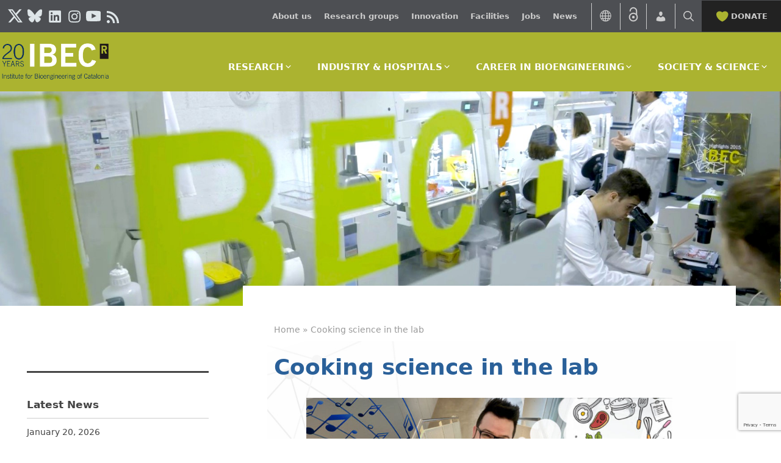

--- FILE ---
content_type: text/html; charset=utf-8
request_url: https://www.google.com/recaptcha/api2/anchor?ar=1&k=6LfCFRErAAAAAILTUUlbtqYGQw5BJVmGbJRG9vBU&co=aHR0cHM6Ly9pYmVjYmFyY2Vsb25hLmV1OjQ0Mw..&hl=en&v=PoyoqOPhxBO7pBk68S4YbpHZ&size=invisible&anchor-ms=20000&execute-ms=30000&cb=rbsdbxxdfvt
body_size: 48662
content:
<!DOCTYPE HTML><html dir="ltr" lang="en"><head><meta http-equiv="Content-Type" content="text/html; charset=UTF-8">
<meta http-equiv="X-UA-Compatible" content="IE=edge">
<title>reCAPTCHA</title>
<style type="text/css">
/* cyrillic-ext */
@font-face {
  font-family: 'Roboto';
  font-style: normal;
  font-weight: 400;
  font-stretch: 100%;
  src: url(//fonts.gstatic.com/s/roboto/v48/KFO7CnqEu92Fr1ME7kSn66aGLdTylUAMa3GUBHMdazTgWw.woff2) format('woff2');
  unicode-range: U+0460-052F, U+1C80-1C8A, U+20B4, U+2DE0-2DFF, U+A640-A69F, U+FE2E-FE2F;
}
/* cyrillic */
@font-face {
  font-family: 'Roboto';
  font-style: normal;
  font-weight: 400;
  font-stretch: 100%;
  src: url(//fonts.gstatic.com/s/roboto/v48/KFO7CnqEu92Fr1ME7kSn66aGLdTylUAMa3iUBHMdazTgWw.woff2) format('woff2');
  unicode-range: U+0301, U+0400-045F, U+0490-0491, U+04B0-04B1, U+2116;
}
/* greek-ext */
@font-face {
  font-family: 'Roboto';
  font-style: normal;
  font-weight: 400;
  font-stretch: 100%;
  src: url(//fonts.gstatic.com/s/roboto/v48/KFO7CnqEu92Fr1ME7kSn66aGLdTylUAMa3CUBHMdazTgWw.woff2) format('woff2');
  unicode-range: U+1F00-1FFF;
}
/* greek */
@font-face {
  font-family: 'Roboto';
  font-style: normal;
  font-weight: 400;
  font-stretch: 100%;
  src: url(//fonts.gstatic.com/s/roboto/v48/KFO7CnqEu92Fr1ME7kSn66aGLdTylUAMa3-UBHMdazTgWw.woff2) format('woff2');
  unicode-range: U+0370-0377, U+037A-037F, U+0384-038A, U+038C, U+038E-03A1, U+03A3-03FF;
}
/* math */
@font-face {
  font-family: 'Roboto';
  font-style: normal;
  font-weight: 400;
  font-stretch: 100%;
  src: url(//fonts.gstatic.com/s/roboto/v48/KFO7CnqEu92Fr1ME7kSn66aGLdTylUAMawCUBHMdazTgWw.woff2) format('woff2');
  unicode-range: U+0302-0303, U+0305, U+0307-0308, U+0310, U+0312, U+0315, U+031A, U+0326-0327, U+032C, U+032F-0330, U+0332-0333, U+0338, U+033A, U+0346, U+034D, U+0391-03A1, U+03A3-03A9, U+03B1-03C9, U+03D1, U+03D5-03D6, U+03F0-03F1, U+03F4-03F5, U+2016-2017, U+2034-2038, U+203C, U+2040, U+2043, U+2047, U+2050, U+2057, U+205F, U+2070-2071, U+2074-208E, U+2090-209C, U+20D0-20DC, U+20E1, U+20E5-20EF, U+2100-2112, U+2114-2115, U+2117-2121, U+2123-214F, U+2190, U+2192, U+2194-21AE, U+21B0-21E5, U+21F1-21F2, U+21F4-2211, U+2213-2214, U+2216-22FF, U+2308-230B, U+2310, U+2319, U+231C-2321, U+2336-237A, U+237C, U+2395, U+239B-23B7, U+23D0, U+23DC-23E1, U+2474-2475, U+25AF, U+25B3, U+25B7, U+25BD, U+25C1, U+25CA, U+25CC, U+25FB, U+266D-266F, U+27C0-27FF, U+2900-2AFF, U+2B0E-2B11, U+2B30-2B4C, U+2BFE, U+3030, U+FF5B, U+FF5D, U+1D400-1D7FF, U+1EE00-1EEFF;
}
/* symbols */
@font-face {
  font-family: 'Roboto';
  font-style: normal;
  font-weight: 400;
  font-stretch: 100%;
  src: url(//fonts.gstatic.com/s/roboto/v48/KFO7CnqEu92Fr1ME7kSn66aGLdTylUAMaxKUBHMdazTgWw.woff2) format('woff2');
  unicode-range: U+0001-000C, U+000E-001F, U+007F-009F, U+20DD-20E0, U+20E2-20E4, U+2150-218F, U+2190, U+2192, U+2194-2199, U+21AF, U+21E6-21F0, U+21F3, U+2218-2219, U+2299, U+22C4-22C6, U+2300-243F, U+2440-244A, U+2460-24FF, U+25A0-27BF, U+2800-28FF, U+2921-2922, U+2981, U+29BF, U+29EB, U+2B00-2BFF, U+4DC0-4DFF, U+FFF9-FFFB, U+10140-1018E, U+10190-1019C, U+101A0, U+101D0-101FD, U+102E0-102FB, U+10E60-10E7E, U+1D2C0-1D2D3, U+1D2E0-1D37F, U+1F000-1F0FF, U+1F100-1F1AD, U+1F1E6-1F1FF, U+1F30D-1F30F, U+1F315, U+1F31C, U+1F31E, U+1F320-1F32C, U+1F336, U+1F378, U+1F37D, U+1F382, U+1F393-1F39F, U+1F3A7-1F3A8, U+1F3AC-1F3AF, U+1F3C2, U+1F3C4-1F3C6, U+1F3CA-1F3CE, U+1F3D4-1F3E0, U+1F3ED, U+1F3F1-1F3F3, U+1F3F5-1F3F7, U+1F408, U+1F415, U+1F41F, U+1F426, U+1F43F, U+1F441-1F442, U+1F444, U+1F446-1F449, U+1F44C-1F44E, U+1F453, U+1F46A, U+1F47D, U+1F4A3, U+1F4B0, U+1F4B3, U+1F4B9, U+1F4BB, U+1F4BF, U+1F4C8-1F4CB, U+1F4D6, U+1F4DA, U+1F4DF, U+1F4E3-1F4E6, U+1F4EA-1F4ED, U+1F4F7, U+1F4F9-1F4FB, U+1F4FD-1F4FE, U+1F503, U+1F507-1F50B, U+1F50D, U+1F512-1F513, U+1F53E-1F54A, U+1F54F-1F5FA, U+1F610, U+1F650-1F67F, U+1F687, U+1F68D, U+1F691, U+1F694, U+1F698, U+1F6AD, U+1F6B2, U+1F6B9-1F6BA, U+1F6BC, U+1F6C6-1F6CF, U+1F6D3-1F6D7, U+1F6E0-1F6EA, U+1F6F0-1F6F3, U+1F6F7-1F6FC, U+1F700-1F7FF, U+1F800-1F80B, U+1F810-1F847, U+1F850-1F859, U+1F860-1F887, U+1F890-1F8AD, U+1F8B0-1F8BB, U+1F8C0-1F8C1, U+1F900-1F90B, U+1F93B, U+1F946, U+1F984, U+1F996, U+1F9E9, U+1FA00-1FA6F, U+1FA70-1FA7C, U+1FA80-1FA89, U+1FA8F-1FAC6, U+1FACE-1FADC, U+1FADF-1FAE9, U+1FAF0-1FAF8, U+1FB00-1FBFF;
}
/* vietnamese */
@font-face {
  font-family: 'Roboto';
  font-style: normal;
  font-weight: 400;
  font-stretch: 100%;
  src: url(//fonts.gstatic.com/s/roboto/v48/KFO7CnqEu92Fr1ME7kSn66aGLdTylUAMa3OUBHMdazTgWw.woff2) format('woff2');
  unicode-range: U+0102-0103, U+0110-0111, U+0128-0129, U+0168-0169, U+01A0-01A1, U+01AF-01B0, U+0300-0301, U+0303-0304, U+0308-0309, U+0323, U+0329, U+1EA0-1EF9, U+20AB;
}
/* latin-ext */
@font-face {
  font-family: 'Roboto';
  font-style: normal;
  font-weight: 400;
  font-stretch: 100%;
  src: url(//fonts.gstatic.com/s/roboto/v48/KFO7CnqEu92Fr1ME7kSn66aGLdTylUAMa3KUBHMdazTgWw.woff2) format('woff2');
  unicode-range: U+0100-02BA, U+02BD-02C5, U+02C7-02CC, U+02CE-02D7, U+02DD-02FF, U+0304, U+0308, U+0329, U+1D00-1DBF, U+1E00-1E9F, U+1EF2-1EFF, U+2020, U+20A0-20AB, U+20AD-20C0, U+2113, U+2C60-2C7F, U+A720-A7FF;
}
/* latin */
@font-face {
  font-family: 'Roboto';
  font-style: normal;
  font-weight: 400;
  font-stretch: 100%;
  src: url(//fonts.gstatic.com/s/roboto/v48/KFO7CnqEu92Fr1ME7kSn66aGLdTylUAMa3yUBHMdazQ.woff2) format('woff2');
  unicode-range: U+0000-00FF, U+0131, U+0152-0153, U+02BB-02BC, U+02C6, U+02DA, U+02DC, U+0304, U+0308, U+0329, U+2000-206F, U+20AC, U+2122, U+2191, U+2193, U+2212, U+2215, U+FEFF, U+FFFD;
}
/* cyrillic-ext */
@font-face {
  font-family: 'Roboto';
  font-style: normal;
  font-weight: 500;
  font-stretch: 100%;
  src: url(//fonts.gstatic.com/s/roboto/v48/KFO7CnqEu92Fr1ME7kSn66aGLdTylUAMa3GUBHMdazTgWw.woff2) format('woff2');
  unicode-range: U+0460-052F, U+1C80-1C8A, U+20B4, U+2DE0-2DFF, U+A640-A69F, U+FE2E-FE2F;
}
/* cyrillic */
@font-face {
  font-family: 'Roboto';
  font-style: normal;
  font-weight: 500;
  font-stretch: 100%;
  src: url(//fonts.gstatic.com/s/roboto/v48/KFO7CnqEu92Fr1ME7kSn66aGLdTylUAMa3iUBHMdazTgWw.woff2) format('woff2');
  unicode-range: U+0301, U+0400-045F, U+0490-0491, U+04B0-04B1, U+2116;
}
/* greek-ext */
@font-face {
  font-family: 'Roboto';
  font-style: normal;
  font-weight: 500;
  font-stretch: 100%;
  src: url(//fonts.gstatic.com/s/roboto/v48/KFO7CnqEu92Fr1ME7kSn66aGLdTylUAMa3CUBHMdazTgWw.woff2) format('woff2');
  unicode-range: U+1F00-1FFF;
}
/* greek */
@font-face {
  font-family: 'Roboto';
  font-style: normal;
  font-weight: 500;
  font-stretch: 100%;
  src: url(//fonts.gstatic.com/s/roboto/v48/KFO7CnqEu92Fr1ME7kSn66aGLdTylUAMa3-UBHMdazTgWw.woff2) format('woff2');
  unicode-range: U+0370-0377, U+037A-037F, U+0384-038A, U+038C, U+038E-03A1, U+03A3-03FF;
}
/* math */
@font-face {
  font-family: 'Roboto';
  font-style: normal;
  font-weight: 500;
  font-stretch: 100%;
  src: url(//fonts.gstatic.com/s/roboto/v48/KFO7CnqEu92Fr1ME7kSn66aGLdTylUAMawCUBHMdazTgWw.woff2) format('woff2');
  unicode-range: U+0302-0303, U+0305, U+0307-0308, U+0310, U+0312, U+0315, U+031A, U+0326-0327, U+032C, U+032F-0330, U+0332-0333, U+0338, U+033A, U+0346, U+034D, U+0391-03A1, U+03A3-03A9, U+03B1-03C9, U+03D1, U+03D5-03D6, U+03F0-03F1, U+03F4-03F5, U+2016-2017, U+2034-2038, U+203C, U+2040, U+2043, U+2047, U+2050, U+2057, U+205F, U+2070-2071, U+2074-208E, U+2090-209C, U+20D0-20DC, U+20E1, U+20E5-20EF, U+2100-2112, U+2114-2115, U+2117-2121, U+2123-214F, U+2190, U+2192, U+2194-21AE, U+21B0-21E5, U+21F1-21F2, U+21F4-2211, U+2213-2214, U+2216-22FF, U+2308-230B, U+2310, U+2319, U+231C-2321, U+2336-237A, U+237C, U+2395, U+239B-23B7, U+23D0, U+23DC-23E1, U+2474-2475, U+25AF, U+25B3, U+25B7, U+25BD, U+25C1, U+25CA, U+25CC, U+25FB, U+266D-266F, U+27C0-27FF, U+2900-2AFF, U+2B0E-2B11, U+2B30-2B4C, U+2BFE, U+3030, U+FF5B, U+FF5D, U+1D400-1D7FF, U+1EE00-1EEFF;
}
/* symbols */
@font-face {
  font-family: 'Roboto';
  font-style: normal;
  font-weight: 500;
  font-stretch: 100%;
  src: url(//fonts.gstatic.com/s/roboto/v48/KFO7CnqEu92Fr1ME7kSn66aGLdTylUAMaxKUBHMdazTgWw.woff2) format('woff2');
  unicode-range: U+0001-000C, U+000E-001F, U+007F-009F, U+20DD-20E0, U+20E2-20E4, U+2150-218F, U+2190, U+2192, U+2194-2199, U+21AF, U+21E6-21F0, U+21F3, U+2218-2219, U+2299, U+22C4-22C6, U+2300-243F, U+2440-244A, U+2460-24FF, U+25A0-27BF, U+2800-28FF, U+2921-2922, U+2981, U+29BF, U+29EB, U+2B00-2BFF, U+4DC0-4DFF, U+FFF9-FFFB, U+10140-1018E, U+10190-1019C, U+101A0, U+101D0-101FD, U+102E0-102FB, U+10E60-10E7E, U+1D2C0-1D2D3, U+1D2E0-1D37F, U+1F000-1F0FF, U+1F100-1F1AD, U+1F1E6-1F1FF, U+1F30D-1F30F, U+1F315, U+1F31C, U+1F31E, U+1F320-1F32C, U+1F336, U+1F378, U+1F37D, U+1F382, U+1F393-1F39F, U+1F3A7-1F3A8, U+1F3AC-1F3AF, U+1F3C2, U+1F3C4-1F3C6, U+1F3CA-1F3CE, U+1F3D4-1F3E0, U+1F3ED, U+1F3F1-1F3F3, U+1F3F5-1F3F7, U+1F408, U+1F415, U+1F41F, U+1F426, U+1F43F, U+1F441-1F442, U+1F444, U+1F446-1F449, U+1F44C-1F44E, U+1F453, U+1F46A, U+1F47D, U+1F4A3, U+1F4B0, U+1F4B3, U+1F4B9, U+1F4BB, U+1F4BF, U+1F4C8-1F4CB, U+1F4D6, U+1F4DA, U+1F4DF, U+1F4E3-1F4E6, U+1F4EA-1F4ED, U+1F4F7, U+1F4F9-1F4FB, U+1F4FD-1F4FE, U+1F503, U+1F507-1F50B, U+1F50D, U+1F512-1F513, U+1F53E-1F54A, U+1F54F-1F5FA, U+1F610, U+1F650-1F67F, U+1F687, U+1F68D, U+1F691, U+1F694, U+1F698, U+1F6AD, U+1F6B2, U+1F6B9-1F6BA, U+1F6BC, U+1F6C6-1F6CF, U+1F6D3-1F6D7, U+1F6E0-1F6EA, U+1F6F0-1F6F3, U+1F6F7-1F6FC, U+1F700-1F7FF, U+1F800-1F80B, U+1F810-1F847, U+1F850-1F859, U+1F860-1F887, U+1F890-1F8AD, U+1F8B0-1F8BB, U+1F8C0-1F8C1, U+1F900-1F90B, U+1F93B, U+1F946, U+1F984, U+1F996, U+1F9E9, U+1FA00-1FA6F, U+1FA70-1FA7C, U+1FA80-1FA89, U+1FA8F-1FAC6, U+1FACE-1FADC, U+1FADF-1FAE9, U+1FAF0-1FAF8, U+1FB00-1FBFF;
}
/* vietnamese */
@font-face {
  font-family: 'Roboto';
  font-style: normal;
  font-weight: 500;
  font-stretch: 100%;
  src: url(//fonts.gstatic.com/s/roboto/v48/KFO7CnqEu92Fr1ME7kSn66aGLdTylUAMa3OUBHMdazTgWw.woff2) format('woff2');
  unicode-range: U+0102-0103, U+0110-0111, U+0128-0129, U+0168-0169, U+01A0-01A1, U+01AF-01B0, U+0300-0301, U+0303-0304, U+0308-0309, U+0323, U+0329, U+1EA0-1EF9, U+20AB;
}
/* latin-ext */
@font-face {
  font-family: 'Roboto';
  font-style: normal;
  font-weight: 500;
  font-stretch: 100%;
  src: url(//fonts.gstatic.com/s/roboto/v48/KFO7CnqEu92Fr1ME7kSn66aGLdTylUAMa3KUBHMdazTgWw.woff2) format('woff2');
  unicode-range: U+0100-02BA, U+02BD-02C5, U+02C7-02CC, U+02CE-02D7, U+02DD-02FF, U+0304, U+0308, U+0329, U+1D00-1DBF, U+1E00-1E9F, U+1EF2-1EFF, U+2020, U+20A0-20AB, U+20AD-20C0, U+2113, U+2C60-2C7F, U+A720-A7FF;
}
/* latin */
@font-face {
  font-family: 'Roboto';
  font-style: normal;
  font-weight: 500;
  font-stretch: 100%;
  src: url(//fonts.gstatic.com/s/roboto/v48/KFO7CnqEu92Fr1ME7kSn66aGLdTylUAMa3yUBHMdazQ.woff2) format('woff2');
  unicode-range: U+0000-00FF, U+0131, U+0152-0153, U+02BB-02BC, U+02C6, U+02DA, U+02DC, U+0304, U+0308, U+0329, U+2000-206F, U+20AC, U+2122, U+2191, U+2193, U+2212, U+2215, U+FEFF, U+FFFD;
}
/* cyrillic-ext */
@font-face {
  font-family: 'Roboto';
  font-style: normal;
  font-weight: 900;
  font-stretch: 100%;
  src: url(//fonts.gstatic.com/s/roboto/v48/KFO7CnqEu92Fr1ME7kSn66aGLdTylUAMa3GUBHMdazTgWw.woff2) format('woff2');
  unicode-range: U+0460-052F, U+1C80-1C8A, U+20B4, U+2DE0-2DFF, U+A640-A69F, U+FE2E-FE2F;
}
/* cyrillic */
@font-face {
  font-family: 'Roboto';
  font-style: normal;
  font-weight: 900;
  font-stretch: 100%;
  src: url(//fonts.gstatic.com/s/roboto/v48/KFO7CnqEu92Fr1ME7kSn66aGLdTylUAMa3iUBHMdazTgWw.woff2) format('woff2');
  unicode-range: U+0301, U+0400-045F, U+0490-0491, U+04B0-04B1, U+2116;
}
/* greek-ext */
@font-face {
  font-family: 'Roboto';
  font-style: normal;
  font-weight: 900;
  font-stretch: 100%;
  src: url(//fonts.gstatic.com/s/roboto/v48/KFO7CnqEu92Fr1ME7kSn66aGLdTylUAMa3CUBHMdazTgWw.woff2) format('woff2');
  unicode-range: U+1F00-1FFF;
}
/* greek */
@font-face {
  font-family: 'Roboto';
  font-style: normal;
  font-weight: 900;
  font-stretch: 100%;
  src: url(//fonts.gstatic.com/s/roboto/v48/KFO7CnqEu92Fr1ME7kSn66aGLdTylUAMa3-UBHMdazTgWw.woff2) format('woff2');
  unicode-range: U+0370-0377, U+037A-037F, U+0384-038A, U+038C, U+038E-03A1, U+03A3-03FF;
}
/* math */
@font-face {
  font-family: 'Roboto';
  font-style: normal;
  font-weight: 900;
  font-stretch: 100%;
  src: url(//fonts.gstatic.com/s/roboto/v48/KFO7CnqEu92Fr1ME7kSn66aGLdTylUAMawCUBHMdazTgWw.woff2) format('woff2');
  unicode-range: U+0302-0303, U+0305, U+0307-0308, U+0310, U+0312, U+0315, U+031A, U+0326-0327, U+032C, U+032F-0330, U+0332-0333, U+0338, U+033A, U+0346, U+034D, U+0391-03A1, U+03A3-03A9, U+03B1-03C9, U+03D1, U+03D5-03D6, U+03F0-03F1, U+03F4-03F5, U+2016-2017, U+2034-2038, U+203C, U+2040, U+2043, U+2047, U+2050, U+2057, U+205F, U+2070-2071, U+2074-208E, U+2090-209C, U+20D0-20DC, U+20E1, U+20E5-20EF, U+2100-2112, U+2114-2115, U+2117-2121, U+2123-214F, U+2190, U+2192, U+2194-21AE, U+21B0-21E5, U+21F1-21F2, U+21F4-2211, U+2213-2214, U+2216-22FF, U+2308-230B, U+2310, U+2319, U+231C-2321, U+2336-237A, U+237C, U+2395, U+239B-23B7, U+23D0, U+23DC-23E1, U+2474-2475, U+25AF, U+25B3, U+25B7, U+25BD, U+25C1, U+25CA, U+25CC, U+25FB, U+266D-266F, U+27C0-27FF, U+2900-2AFF, U+2B0E-2B11, U+2B30-2B4C, U+2BFE, U+3030, U+FF5B, U+FF5D, U+1D400-1D7FF, U+1EE00-1EEFF;
}
/* symbols */
@font-face {
  font-family: 'Roboto';
  font-style: normal;
  font-weight: 900;
  font-stretch: 100%;
  src: url(//fonts.gstatic.com/s/roboto/v48/KFO7CnqEu92Fr1ME7kSn66aGLdTylUAMaxKUBHMdazTgWw.woff2) format('woff2');
  unicode-range: U+0001-000C, U+000E-001F, U+007F-009F, U+20DD-20E0, U+20E2-20E4, U+2150-218F, U+2190, U+2192, U+2194-2199, U+21AF, U+21E6-21F0, U+21F3, U+2218-2219, U+2299, U+22C4-22C6, U+2300-243F, U+2440-244A, U+2460-24FF, U+25A0-27BF, U+2800-28FF, U+2921-2922, U+2981, U+29BF, U+29EB, U+2B00-2BFF, U+4DC0-4DFF, U+FFF9-FFFB, U+10140-1018E, U+10190-1019C, U+101A0, U+101D0-101FD, U+102E0-102FB, U+10E60-10E7E, U+1D2C0-1D2D3, U+1D2E0-1D37F, U+1F000-1F0FF, U+1F100-1F1AD, U+1F1E6-1F1FF, U+1F30D-1F30F, U+1F315, U+1F31C, U+1F31E, U+1F320-1F32C, U+1F336, U+1F378, U+1F37D, U+1F382, U+1F393-1F39F, U+1F3A7-1F3A8, U+1F3AC-1F3AF, U+1F3C2, U+1F3C4-1F3C6, U+1F3CA-1F3CE, U+1F3D4-1F3E0, U+1F3ED, U+1F3F1-1F3F3, U+1F3F5-1F3F7, U+1F408, U+1F415, U+1F41F, U+1F426, U+1F43F, U+1F441-1F442, U+1F444, U+1F446-1F449, U+1F44C-1F44E, U+1F453, U+1F46A, U+1F47D, U+1F4A3, U+1F4B0, U+1F4B3, U+1F4B9, U+1F4BB, U+1F4BF, U+1F4C8-1F4CB, U+1F4D6, U+1F4DA, U+1F4DF, U+1F4E3-1F4E6, U+1F4EA-1F4ED, U+1F4F7, U+1F4F9-1F4FB, U+1F4FD-1F4FE, U+1F503, U+1F507-1F50B, U+1F50D, U+1F512-1F513, U+1F53E-1F54A, U+1F54F-1F5FA, U+1F610, U+1F650-1F67F, U+1F687, U+1F68D, U+1F691, U+1F694, U+1F698, U+1F6AD, U+1F6B2, U+1F6B9-1F6BA, U+1F6BC, U+1F6C6-1F6CF, U+1F6D3-1F6D7, U+1F6E0-1F6EA, U+1F6F0-1F6F3, U+1F6F7-1F6FC, U+1F700-1F7FF, U+1F800-1F80B, U+1F810-1F847, U+1F850-1F859, U+1F860-1F887, U+1F890-1F8AD, U+1F8B0-1F8BB, U+1F8C0-1F8C1, U+1F900-1F90B, U+1F93B, U+1F946, U+1F984, U+1F996, U+1F9E9, U+1FA00-1FA6F, U+1FA70-1FA7C, U+1FA80-1FA89, U+1FA8F-1FAC6, U+1FACE-1FADC, U+1FADF-1FAE9, U+1FAF0-1FAF8, U+1FB00-1FBFF;
}
/* vietnamese */
@font-face {
  font-family: 'Roboto';
  font-style: normal;
  font-weight: 900;
  font-stretch: 100%;
  src: url(//fonts.gstatic.com/s/roboto/v48/KFO7CnqEu92Fr1ME7kSn66aGLdTylUAMa3OUBHMdazTgWw.woff2) format('woff2');
  unicode-range: U+0102-0103, U+0110-0111, U+0128-0129, U+0168-0169, U+01A0-01A1, U+01AF-01B0, U+0300-0301, U+0303-0304, U+0308-0309, U+0323, U+0329, U+1EA0-1EF9, U+20AB;
}
/* latin-ext */
@font-face {
  font-family: 'Roboto';
  font-style: normal;
  font-weight: 900;
  font-stretch: 100%;
  src: url(//fonts.gstatic.com/s/roboto/v48/KFO7CnqEu92Fr1ME7kSn66aGLdTylUAMa3KUBHMdazTgWw.woff2) format('woff2');
  unicode-range: U+0100-02BA, U+02BD-02C5, U+02C7-02CC, U+02CE-02D7, U+02DD-02FF, U+0304, U+0308, U+0329, U+1D00-1DBF, U+1E00-1E9F, U+1EF2-1EFF, U+2020, U+20A0-20AB, U+20AD-20C0, U+2113, U+2C60-2C7F, U+A720-A7FF;
}
/* latin */
@font-face {
  font-family: 'Roboto';
  font-style: normal;
  font-weight: 900;
  font-stretch: 100%;
  src: url(//fonts.gstatic.com/s/roboto/v48/KFO7CnqEu92Fr1ME7kSn66aGLdTylUAMa3yUBHMdazQ.woff2) format('woff2');
  unicode-range: U+0000-00FF, U+0131, U+0152-0153, U+02BB-02BC, U+02C6, U+02DA, U+02DC, U+0304, U+0308, U+0329, U+2000-206F, U+20AC, U+2122, U+2191, U+2193, U+2212, U+2215, U+FEFF, U+FFFD;
}

</style>
<link rel="stylesheet" type="text/css" href="https://www.gstatic.com/recaptcha/releases/PoyoqOPhxBO7pBk68S4YbpHZ/styles__ltr.css">
<script nonce="oG0iyanFFfl9oaI0Q6LA5Q" type="text/javascript">window['__recaptcha_api'] = 'https://www.google.com/recaptcha/api2/';</script>
<script type="text/javascript" src="https://www.gstatic.com/recaptcha/releases/PoyoqOPhxBO7pBk68S4YbpHZ/recaptcha__en.js" nonce="oG0iyanFFfl9oaI0Q6LA5Q">
      
    </script></head>
<body><div id="rc-anchor-alert" class="rc-anchor-alert"></div>
<input type="hidden" id="recaptcha-token" value="[base64]">
<script type="text/javascript" nonce="oG0iyanFFfl9oaI0Q6LA5Q">
      recaptcha.anchor.Main.init("[\x22ainput\x22,[\x22bgdata\x22,\x22\x22,\[base64]/[base64]/[base64]/[base64]/[base64]/UltsKytdPUU6KEU8MjA0OD9SW2wrK109RT4+NnwxOTI6KChFJjY0NTEyKT09NTUyOTYmJk0rMTxjLmxlbmd0aCYmKGMuY2hhckNvZGVBdChNKzEpJjY0NTEyKT09NTYzMjA/[base64]/[base64]/[base64]/[base64]/[base64]/[base64]/[base64]\x22,\[base64]\\u003d\\u003d\x22,\x22w5R7w5fDqcKPwpMBXhrCscKBwow8wqJSwq/CkMKiw5rDikpZazBLw6JFG0o/RCPDncKwwqt4cXlWc3Ehwr3CnHPDqXzDlhPCpj/[base64]/[base64]/DsnxFIcOVwp9ywo/DsxpBwpNVR8OlUMKlwoTCj8KBwrDCnWU8wqJ3wqXCkMO6wqfDo37Dk8OXBsK1wqzCnBZSK2k8DgfChcKRwpllw6JKwrE1PsKTPMKmwrPDjBXCmyUlw6xbHVvDucKEwpZSaEpNM8KVwpssacOHQHJjw6ASwqVVGy3CocOPw5/CucOpDRxUw5rDpcKewpzDhibDjGTDrnHCocODw4Nww7w0w5fDrwjCjj8pwq8nYC7DiMK7Nx7DoMKlDB3Cr8OEdMKeSRzDisKEw6HCjWQTM8O0w7nCmx85w7tbwrjDgDYRw5o8cTNofcOtwrlDw5AFw7crA1J7w78+wqJoVGgPB8O0w6TDkHBew4lzRwgcTk/DvMKjw6Vue8OTD8OlMcORBsKWwrHChwUXw4nCkcKxDsKDw6FAGsOjXyBSEENzwqR0wrJnOsO7J2HDpRwFFsO1wq/DmcKuw7I/[base64]/CnmNHcGVXQMOeAUl6VGjDs37Cv8O3woTClcOWKF/Ci0HCmktlegLCt8O/[base64]/[base64]/Chj9CA8OhOynDo0kWTELDoMKzegbCpcO9wptewqjClsK0HMOVTgvDpsOiCV5UOn0xUcO6DCEVwowmC8OYw7TCon5ZAnLCmAbCuEUgb8KIw7t6d2gMbRPCrcKOw69UAMO9YMO2RyJMwoxwwp7CmnTChsKww4LDv8K3wp/[base64]/QMO/OlkWw4rDukcLw4cwMnfDqcOpworDvcOrwrvDv8OJcMO/w7fCmsKqEcO5w5/DpcKowqvDj3MyAcOqwqXDk8Opw6sPPzQjbsO5w77DuDFZw5FVw7/DnWB/wo7DvWzCtMK0w5HDqcOtwqTCkcK7e8OFC8K5fsOpw5xrwrtFw4BQw4vCt8Ozw4cKe8KAfkXClgzCqTHDscK2wrLCoVrCnsKhWSRYQgvChW3DgsOKDcKQUV3CkMKaPV4AcMO6d1DCgsKnEMOww495TUkxw5/[base64]/Cj8O4IilHwr1YwpTClMOxwpM/J8Oww6gmwqjCssOWNMKSRMOpw5ACXTrDusOwwoxVGRvCnFjCvwlNw4/[base64]/IsOLw57ClsO1w4jCmMOKBjbCgsKzwroPw4bCi3VOwrxUwpfDvhgkw4jCm0xBwq7Di8KWHwQsNMKFw4hIaFXDvQ/CgcKlwq9sw4rCi3/[base64]/w4fCssOww4RfVsOdQQjClBTDl8KEeWnCkhRnW8OWwqcgw63Cg8OYBDzDuxALKsOVIMKYAS0Ew5IVP8O5P8OyacOZw799wr5Cf8OUw48PJzVwwoVbYcKyw4Jqw4tqw67Ch21EIMKTwq8uw48Xw6HCjMORwq7ChsOpYcK/[base64]/w7VGanxqUcOdZjjDo23Ct8O2UzzChB/[base64]/[base64]/DtsKyDWfDtA7DuMKMwrnCscKAQ25WMsO4WcONwqgJwpYYKUI2JCtxwpTCp1vCocKqOw/ClE7CpGgaclfDgjYVG8KUTsOxPkXDqmbCocKrw7hiw7k0WT/CmsKzw5pBNHvCqFLDkl9RAcObw4DDsD9Yw7/Cp8OKMVAtw7XCucO7SXHCk20Jwp5ze8KVacKew4zDnH3DrsKswqfCo8KswrxyaMOVwp7CrQ5sw6XDlcO/VirChlIfAiXCnnjDmcOGw6hEDGXDg2LDucKewoM5woLCiV7DtCMcwp7CuyDCg8OUEFI6OmzCnjzCh8OzwrrCrcKqckzCqTPDpsObSMOGw6nCgx1qw6kxOcKEQQx1NcOKwoc/wqXDiyUBY8OPB0lew53DrcO/wrXCrsKMw4TCqMKAw7BwTcKvwoxpw6PClcKIHB4Aw57DisOCwpnCjsKUfsKjw7Y5A1ZBw6YbwrtRIzFhw6wiI8KKwp8OTjPDrhhiZ1PCrcKiw6TDpMOCw4wcMWzCminDqTvCnsO/FDXCuCLCqMKnwpFqwpbDisKydMKywocSOQBZwrPDscKEJyg8fMOEI8KpJVPCt8OZwpF8MsOvGzE/w5nCocOpEcOgw53ChR/Du0s0ZC0rZmDDqcKAwpHCqhsQeMOqDMOQw7fDt8OxBsOew40LesOhwrZiwoNlw7PCjMKJDMKzwrXDmMKxIMOrw7fDnsO6w7vDtVbCsQd5w71GBcKGwpvCuMKtZMK/woPDh8KnIQAQw4LDtsOrJcKCUsKvwrghZ8OmJsKQw7sEWcOFXjxxwrTCi8OZJDtpEcKHwpvDujFUW2/CgsOJL8KUZyAnc1PDp8O1KTxwYGwXKMKyXRnDrMOjVcKDEMOgwrzCisOmUyTCpl5PwqzDhsOlwqvDkMO4aw3Dn2bDvcO8wqUOaAfCqsOww5HCg8KfXMKfw7U+GFzDu3tCFxXCmsOgShjCvV7Cll8HwossYmTCsEgdwofDkSsww7fClsOZw6zDlw/DlsKPwpRCworDv8OTw7QRw7RSwp7Doh7CtMOHH29ITMOOQ1AQJMO7w4LCt8Kew7HDm8ODw4/[base64]/DuFYKwrnChVPDusOAV8OEwrTCoMKAWRfCrGHCq8KsU8KFwoTCrDlhw7TCkcKhw7tYAsKKOk/Cn8KSVHBTw6vCvwNFb8OwwrpWSMK+w7xdw4ofw6pNw60hTsKCwrjCscKZwqrDj8KuIUPDoEPDgE/[base64]/CiUjDvsKOwprDuk5pVsOve1TCkSbDqMO2w7toVi7DrsKpVyxbCU7DtsKdwqB5w5DClcO6w6bCv8Ksw7/ChgPDhnRsByQWw5LCgMKiVx3DicK3wqlvwonCmcONwpbCtcKxw4bCscOmw7PChsKMFcOTZsKqwrLCnWVcw4/[base64]/DmiwYw4hjwpzDtsO4w73CtcK4w7nDnCZNH8KWR213aEDDmictwrXDgwjCqEjCgMKjwqJkwppfEsKDcsOeXMKOw5xLbRbDmMO0w7N5RsKhVz/[base64]/wpxYwr3CisOOezVhL8OSwoPCmMOHwqDCozUnG8OcBMKBXAcJVWvCnXsSw6nDt8OfwpLCn8KAw67Ds8K2wqcXw5TDrAgCwoMkMTpER8Oww63Dqn/CnkLCk3I8w6bCr8KMB2jCszR9dFvDrVTCqkAZwp5pw4DDhcOWw6LDk1PDvMKqwqjCqMOsw7tsL8KsJcOrTTVaJyFZQ8KUwpZcwpp/w5kKw4wswrJsw5gPwq7DiMOmMnIVwqVqPg7DlsK3RMKEw7fCjcOhYsO9LnrDoBHDlsOnXBzCj8OnwrHDrMOIPMOvK8KqZMKQRBvDqcKHdxEswqVSMsORw6InwoTDtMKSGRdawoJiQcKhVMOjET3CkVfDosKye8OlUMO0Z8K5TX5Uw4srwoURw49becOHw4HCtl/ChsOcw5zClcKMwq3CvsKqw5DCm8O2w5zDrRVTcHRtcsK5wokta2rDnSHDoCnDg8KuEMKow6sbfsKtUcKcUsKKaF9DA8OtJ1xYMCrCmwrDnBZyL8Klw4jCpsOrw6QyNHzDgnI5wq7Dhj3CiVx1wobDo8KbHxzDo2XClsOQEF3DkXfCoMOPM8OwS8Kvwo/CvMKywowrw5nCrMOTfgrCuifCn0XCpVJrw7XDtFUHYEgKV8OPS8Oqw6jDtMK+QcOzwqsbd8O8w6DDmcOTw6nDocKdwoDCsh3DmwjCkGdqJxbDuRPCgCrCssOYcsOzOXIJE13CosKKG33DoMOBw6/DssO2Xgw5wpXClhfDh8Kswq1/w7wnVcKKNsKSM8OpPwfCgVrCksOtYR87w6huwoZVwpvDoHUmYEttMcOew4d4SS3CrsK1XMKyOcKQw4tAw7XCrjbCh0XCjSLDnsKNK8KwBHFANTNfWMKmFsOiBsOQCmsDw6XCqX/DgcO4esKJwr/Cl8OGwphEdsKOwq3CvArCqsKiw6fCn1BowrN8w4bCusO7w57Cp3vDiT0kwrTCv8Kuw5kfwpXDnRg8wpDCn3psEsOPGMO5w4FCw5xAw6vCn8OTMyxaw4pxw73DvWPDn03Dhk/DmkAXw4djMcOCcnzDpDgdYkQmbMKmwrLCmhhBw5HDgMOGwo/Dgl9CZkM8w7LCsWPDoQYJPCh5H8Khwr4SUcOAw4TDglg4FMOxw6jCncKEbcKMJcOrwqIZYcOwO0s/SMOUwqPCosK9wpVnwopVR2HDpT3DocKJw7PDvsOFLFtZYmodOVfDm27CrgzCjxFew5fDlW/Dow/CtsKgw7Ekw4ceP2luBMOww5bClDAkwpLDugt2wrTCu20qw5UOw4RRw5wowofCj8OfDsOlwolaSX1Hw77Cn0/CpcOvE21RwojDpwwxDcOcL3gxRx9PDsOEwo/Dn8KGYsKlwoDDjQbDnADCiwAWw7rDqgzDgBvDp8O3Llw5w7DDo0DDuDjCusKOazw7WsKlw7JLDxvDlsOqw7DCrsKWbMOFwrhpeT1jEDXCrgjDh8OUDsKQcVHCtWxSesKUwpxww7NmwqXCucOhw43CjsKFM8OFYBnCp8ObwpfCoAZawrU2UcKYw7tQAMOfGnjDj3/DoAYEKcK7U3DDisK1wrLChxPDmCfCqcKNRHZLwrrCgSHCo3DChidSLMKtG8OyDXrCpMKdwrTDu8O5ZADDhjZpHcOvT8Oowol/w7zClcOTPsKmwq7CvRXCpEXCvn4NSsOkVHAxwo7CsBMXTcOTwpDCsFHCrwk5wqsuwoM+OE7CrRLCvWDDugXDt2XDiG/CpsOhw5Egw5ZewoXDkWtMw757woXCjiLCvMK/w5LChcOfO8O8w74+Li8twrzCicOFwoIEw6jCvMOMOjrDo1PDiGrChsKmYcKcw7R6w693wr5sw4U0w6IQw57Dm8K2dMOCwr/DqcKWaMKyQcKLIcK4OMKkw5XChVZJw7gOwpZ7w5zDl1bDuF/CuTDDgHXDulrCgjggR10DwrjCkwvCmsKDJTQSAijDg8KfEw/DhT7DhBDChcKJw6jDh8KVak/DmQwCwoc9w6ULwo5EwrpFZcKuFhdcAQ/[base64]/CkMORwqtSwozDqsKzwqEhwrLCskjCtB8iwoIqwqNyw4bDrApxa8KVw73DtMOLT1YHHcKUw7l7woPCnncaw6fDk8O2wrjDh8KXwoDCgcOoD8KHwoUYwqt8woEDw7jDpDFJw7/Cow/CrX7CpQ0KNsOcwr0aw4c0D8OGwpfDgMKweQjCiA8GSgTCvcO7McOjwpjDlBrCv38TJsKXw7R+w5IKOCxmw7/Dh8KPQ8OdXMKuw550wrbDuGrDk8KjJz7DogLCscKjw5pDPiTDsWZuwoRWw4AfNEzDrMOLw65DGnXCgsKDeCnDumwvwqHCphLCuUzDgjcZwrzDnz/DsxpgVWg3w4fCuB3DhcKjWVY1ccO1JQXCrMODw5PCtRPCj8KvAEtzw7xgwqF5ay3CjBPDm8Onw5QFw5HDlyLDoB8jwo3CgwZbN2kzwoQjwrrDlsO0w44Ow69qWcO+THogDwRRQlTDqsOyw4pVwpUqw6/Dm8OnLMKLYsKeGDrCmE/DscK1JRpiTm5DwqdPOTnCicK8UcOhw7DDl1TCncOYwqrDg8KGw4/DkGTCisO3W1rDl8OewobDosKRwqnCusO1FlTCmSvDr8KXw5DDjsO1HMK3w7zCrRknLhZFUMOoTV0gAMO3GsO/O0RowqzCnMO9acKWekg5w5jDvEsPw4c+G8KqwojCg1Iww4UOVsKuwr/CicO5w4rDiMKzEMKBdTobCm3DnsOWw78Zwpl2E1s9w4/[base64]/[base64]/[base64]/wqTCq8Oaw4zCsE3CnFAKCjwzIy58w6DDiyIYcwTChitqw6rDiMKhw7BUA8K8wpHDkmdyM8K6Am7Dj2fDhR04w4bCsMO9NRxawprClC/[base64]/[base64]/Dh8OmPGTDpjlFSGl0w7ZIwoo+w7LCisKnwq7Cn8KMwooYWzHDs0JVw6jCq8K9bBlDw69gw5dNw5PCr8KOw5LDk8O+PQdTwpQfwpRYey7ChMK4w6QNwoFlwr1Ndh/DlsKYBQUDNBrCmMKXS8OmwoTCisOxcsKjw6oJEsK/wq4wwqTCqMKsUnhpwpsBw6dlwqFNw63Dl8KOccKHw5NZa17Dp2Y7w6FIezM+w641w5XDhsK6wrPDi8Kwwr9UwqB3T1TDmMOVwqHDjk7CosOhRMKww63CuMKTd8KUScOiXhzCosK6DyvChMOyOMOYNX7DrcOWNMOJw7htAsOfw7XCtisqwqQ6ZxA9wp7DtXrDosOHwq/DgMKAEgN5w6nDl8OewqfCjlDCkhRww6lYcMOnUMOywojCtMKKwqLDl2bCusOjd8KTJMKGw77DkWVeX1V1XMOVRsKFAcOyw77CqcO7w7QqwrBDw5bCkQYhwpTDlETDimPDhEDCuG9/w73DhsKVJMKSwphJS0ghwpfCosKjMHXCs3NLw4kywrNmPsK5XU8ia8KaMG/DpDFXwpVcwqbDiMO5bcKbEsOgwrUswqjCpcK7a8O1YsKyUMO8BF4PwrTCmsKvAy/[base64]/[base64]/OU9Fw6HDicOCw54/[base64]/[base64]/wrXCpcK+w4s6YydBw47DjWpVIyvCrGQ0EMKpw4MRw4HCgTJfw7DDvzfDucODwpbDh8Onw5HCvMK5wqxtW8KDAyPCsMOBA8KQU8K6wpA/[base64]/[base64]/DtcO6w6vDpWoEM8OWwpxYwroOwpswdEROIhNEwpDDnzExIMObwoN4wpxJwpbCusK9w5TCqmoQwpIQwoMMY1FpwoVNwplcwoDDuwtAw53ChcO6wqUgdMOPWcOjwoIOw4XCgx/DpsKKw7/DmMK8w7AtW8Okw6otfMOHw6zDsMKqwoVPRsKuwqNXwo3CnjDCuMK9wr9KFsKmYSVvwqPCnsO9XsKfbARtI8Kqwo8YO8KAJ8Kuw7UCdBk4Q8OTJMK7wqhLGMOLX8OHw6B2w6jCg0nDvsOLwo/CiSHDj8KyLWXCrsOhGsKuB8Kgw5LDpApvCcKowpHDmMOFN8OIwq8Hw7fDjxIsw6oyQ8KFw5fCtcOcQ8OlREjCg0c5d3hOcDjCmTDCkMKyRXYEwrjDiFhewrvDs8Kqw4PCvMOtLmXCihPCvCXDn2xmOsO4bzo8wq7CnsOoBcOcPU0PVMKvw5c/w53DmcOhScKyUW7DrwrCq8OQKsKrM8K/w7JNw5zCqjR9ZsK1w5QHw5hIwqN3w6d/w4I6wobDusKGeXTDrFJ/aCrCj0vChTE3VXoLwoM0wrbDr8OawrEkDsKzLnp9P8OVNsOqWsK8w5h5wpdRGcOkAE1PwoTCuMOdwpPDkgBNH0nCkgB1BsKxaS3Cv1XDrjrCgMKafcKCw7/CsMOJGcOPRl/DjMOqwqNiwqo8OMO/wpnDhBnCssKrTClQwpAzwpjCvTzDiATClz9Ywr1gaE7ChMK+wrHCrsKwEsKvwprCuHnDpTBjSzzCjC0rZXR2wrDCpcO6F8Onwqs8w4/DmmLDtMOxAGLCn8KVworCkGgxw41Pwo/ClnTDksOlw7EewrwAIyzDrhnCt8K3w6pvw5rCuMKLworDkMKZLwY7w4XDgBAreUzCvcK7TsOjGsOxw6ROeMKYecKIwpsCaktvLVxnwoDDsiLCsFRSJcOHRFfDi8KgBEbCj8KSF8OmwpBgJEDDmSdIdSjDimVrwoovworDoW0Ew5kUO8OucVAyFMKTw4kOwoF/VxFuNsOaw7kObMKQVMKOfcOGRiLCs8Ojw6lfw73DnsOFw6TDhMO8UgbDs8KkL8OyBMOZH1vDvAnDqMOEw7vCnMOtw59Ewo/DksOlw4vChMOhZEhgN8KlwqFLwpbCilJ1JVfDnRZUUcOaw4jCq8Oow5IRB8K7HsORf8KTw4fCoQBWEsOdw5PDqgPDncOUYxsAwr/DiTZwGsOIQn/[base64]/Cj0Mfw6g0IQZjw5MyBsKFDTrCgFNLwqspasK5d8Kawrkdwr/DssObe8KwDcONHyhvw43DlsOfRFpCf8K/wqEswoDCux/DqTvDkcKdwpIMWDoSa1ZswpF+w7J/w7Fvw55BNEciHGTCiyc7woUnwq9Pw7/[base64]/CnjbDsMOVdcO9E8OtcsOtwpYEw53Dn01Ww5Q5VcOew6LDmsKqbykyw4jCj8Oqc8KIU2E1wp4oWsO9wpZULsKQNsOawpxBw6fCplFCLcKpGMO+MknDpMO3QMOaw4rCogAdGnRZDmgFBhEUw4DDjCtZV8OUwo/Ds8Onw5bCvcOae8K/wprDo8OtwoPDqABEKsOibVvClsOhw55Uwr/DssOgJ8ObRSXDvVLCkFRjwr7CksK7w7QWLEUnYcOINm3Cp8OewqnDgX4tU8OPTy7DsntHwqXCtMKXaBLDj3ZHw4DCvBjClCZ5elXCrjEHHwtWD8OXw63Dlg3CiMONWjVewoR0wprCoWsPHsKeZRHDtDMrw4zCsVYccMOIw5/DgH5OcxbCqsKdShcsfAXCnElQwqQJw6Q3eXtFw6E/EcKYcMKhIg8SEkBww4zDusKYeGnDqCAhSDPCuHpjQsKpCMKZw5FxUFRxwpMyw4DCn2DCicK3wqhZYVTDg8KffC3DngUqwp8rFC5DVT1fwp3CmMOow5/CvMOJwrjDr0LDh2wOPsKnwpZ3UMOMAEnClzhrwovCiMOMwo3DmMODwq/DlXPCkVzDh8Ogw4p0wpLCnMOGQkd3b8Kfw4bClELDjjXCmCHDrMKwM1YdAgcrH0t6w7BSw50OwoXDmMK3wqdKw7TDrm7Cs33DiwY+KsKkMiEMWMKKOsOuwoXDoMKFLhRiw4bCusKlwp5LwrTCtsO/aDvDnMKrRlrDhH8Awo8zaMKVfGBEw7ANwq0kwpXDoDfDnwtzw7rDgMKxw5VtdcOIwo7ChsKkwpPDkWLChy1/[base64]/[base64]/CncK6BcOiFcKyZxjCrMKibcK/JXB0wr1Aw6fDuG/[base64]/DqkHCrMKaO8KKPDAtw47Dt8OhwonCkktSw6fCpMOpw6U2EsOkJsO0IcOvDy1zR8Opw67Co3ACSsOvW2s0dD7CgXTCrcKhCXVuw6XDlHtnw6B4EwXDhgh5wr/DogbCjXY/QUBTw7TCiEBgZcOzwr8Ew4rDoBgFw67CqwAoT8O7XMKORMOcIcO1UmrCtQVAw5HDhRrDgSRrRcKJw6wJwonCvMOWWMOKNn/[base64]/[base64]/DgsOLPzxww59VwpAzCcOWQcOIOMOVw4psb8KxH2XCiX/[base64]/DrDITw5kyw6F8CDzCjsOaDMOEw6IKwpHCm8KMw7rCmGvDocKpTsKww6jDrMKyQ8O4w6zCgznDg8OEPkPDv2QQIcKgwpPCgcKZCzRZwrpDwqUCJHxlbMO/[base64]/DgMK8w4tia8Kjw6HCoXUnw6XCpMKiwpkKw7rDsT42NMOnYnvCisOQI8KIw6QkwphuPH3DjcKsGxHClXFgwo44YMOpwofDmX7CvcKTwoEJw6TDnzppwq8rw7/CpBrDomTDj8KXw43CnzHDpMKZwo/CkcOpwqMlwrLDsjdWDH8TwpkVYMKGecOkF8O3wq8mS3DCvmzDrg7Ds8KJD0rDqsKjwoXCoiIWw4DCusOEBA3CtGtRZ8KGO1zDmgw1QGcCNsOwA1obSm3DqxTDrlXDncKVw6fDkcOaWMOBEV/DtMK0Qm54GMKFw7hpHD3DmVBZSMKWw6XCkMOET8OWwoHCoFrDgcOuw7owwq3DqSfClsOvwpdbwr0Vw5zDtcKJH8OXwpVFwoLDumvDgzlOw4vDmwvCmijDo8OeDcOEMsOyH0NvwqFXwqEnwpXDtVNwaxIHwpdqKcK8emEEwpLCvGEYQw/CmcOGVsOYwrFpw7fCnMOmXcOnw6vDu8K8biHCncKNJMOIwqjDsFRiwpMzw43DtsKUO18VwqjCvjA0w7vCnRDCsmIgeGnCrsKKwq7CrjRRw57DqcKXLF9ow63DtnIgwrPCpHY/w77CmcKVXcKew4x8w5woXsOuORTDvMKpUsOyZjTDmn1UCWN2JVbDvUliGUDDrsOZLm8/w58cwo8KBkpsFMOrwpLCjFbCg8OjSkDCpcK0CkoVwoluwpJydsKYZ8O/w7M9worCtMKnw7Yuwr4OwpM4AQbCqUnDpcKPYHAqw6XCjBDDn8KVwqgvc8OHw4bCriIYdsKRfHLCksKDDsKMw5R0w6h8w6BSw40IEcO9WS01wqRqwofCmsOsSTMcw6nCunQyBcK+w5fCpsOaw69SbU/CnMK2c8OaBhvDqhTDiWHClcKkDijDol/[base64]/DqMOuAh8kOMOfworCtGnDqilEwp7DjkFaQMK3LVfCpy3CsMKQCcOiID3CmMOdKsKuN8O2woPDsRo/[base64]/[base64]/woDDtFTCpcOfORhRDnU+S8KLHycuw5HDkCHDuF3Dn27CssKNwpjDo3ZaQEscwqHDj0dNwq9Xw7ojF8OQRADDl8K7WcO5wrtMM8Okw6bCh8Kwez/Ci8OawqBRw6HDv8OzQBsyMsK+wpfDrMKMwrQndW5nEj9+wqjCq8Kcw7zDvcKeTcOnKsODw4XDqsO7T3FPwplNw4NDXnxUw73CgBzCkgZMbsO0w6VIJAotwrjCo8KvB2DDtU4UVBV9Y8KwSsKPwqPDtsOJw6sjB8OKwonDg8OKwqk5KnkwA8Kbw4RqVcKOLhXCn3/[base64]/Dk1DCscKBaRxvwrJdQMOlTcKDwrYcacKkwpcNw558GmQxw6wtw7McU8OwFE7CqxjCjSVAw4LDicKmwpPCn8KUw7bDkhvCvmfDl8KcUMKYw4XChcKUIMK/w6rDihN6wrMyAMKOw5FQwr5twoTCocK6MMKswp9hwpwYSgXCvsOrw5zDvkIDwo7DtcKQPMOwwpITwqnDmVbDs8KOw5DCjMKnNRDDqCDDjMO1w4owwrPDoMKLwrpUwpsUDWPCom3CiETCs8O8I8K2w7ALEA/DosKcwooPBSPDjsKIw4DDlSjCgcOlw77DrsOdajttC8OIJzPDqsOcwrhObcKGw7oaw6gEw5jCn8OrKkTCrMK3TS40ZcONw7V0YVU1EV3CkHLDk2wCwrl/wrtrCS03LMOowqZWFxXCjy/Dt0Q1w5QAAi3DisOPKmvCuMKgXkHDrMKzwqt6UAFreUEtXAfDn8OawrvCsBvDr8OpQsKcwpF+wpd1SMONwrMjwqPChsKtNcKUw7ldwptNZ8K5HsOqwqwrMMK/E8O9wo1MwqwnTil7W0kgQcKwwoPDswzChn16ITrDv8KdwrrDg8O0w7TDs8KWNAUBw6Q6Q8OwDUfDjcK9w7BVw6XCl8OJAMKLwqHCkmc7wqPCr8Kyw6xJdjpTwqbDmcOsUSZrSFDDscOTw43Dr010bsKqwqnDhsK7wq3Cp8KsbB7Dm2PCrcO/ScOJwrs/[base64]/wpnDv8KTwq46bDzClm3Djx0TwrA1wqzChcKkbWPDvcOJPxbDrsOZXsO7BHjCplpjw5VOw6vCgC0uDMKLEScvwpctTMKawp/DolnCi2XDtizDnMOEwpzDjcKce8O6cEYKw65nUHdIEcOXYVPCpsKlCMKmw40aOX3Dkjl4Wl7DkcKuw68hVsKwWA9Zw6MIw4UQwohCw6HCjDLCkcK+PA8casOFZsOUfMKAeWp/[base64]/[base64]/[base64]/Cu8K4w5HDhcK4w5bDs8KxW8OFwrzDllw/IMK8fMK8wqVcw4LDucOUUlvDqMOSNQrCtMOWUcOvEBAFw63CkCLDl3nDgcKfw5PDrcKmVl5kPMOgw44gQFJWwq7DhRkhQsK6w5rDp8KHO1DDrRk+XlnCml3Dp8K/[base64]/B8KbKFIFw7pXPsKQJzPDq8KhCUnDvcOlI8OvCVXCglxVNwjCmDzCiFVIasOMV2Vmw4HClVbCt8ODwqFfwqBvw5TCmcOSwp1sM1jDusO2w7DDqDPDisKwWMKew7fDkRrClUjDjcO0w4rDsD0SFMKlJyPChhXDqcOsw6vCsxIzUkvCjF/DucOmD8K8wrjDvCXDv2fClhljw73CtMKxT2/[base64]/[base64]/DknnCk8O4QD7DvUDDrQgxeDvCi8KtVm5xw7zDsHbDmBLDnXFkw5zCksO4wpXDnT5Xw6U2a8OmKsOtw4PCpMK2UcKAa8KUwoPCrsKdKsO7K8OWVcKxwp3CgsKZwp4EwrPConolw4BLwpYhw44/wrjDkRDDgT/DgsONwrrChD1Pwq/DoMOnHm5vwqvDo0/CoRLDt3/DmH9Iwr0ow7QMw7IuGjtGBHBaf8O3VcOnwrxVw4jCrUMwLjMywoTCssOcJMKEaFcGwo7Di8Kxw6XDg8OLw5Qiw4HDqcONJMOnw4PCgsO/[base64]/[base64]/DosOxHBLCtkcowpzCj8K/w6VrXADDg3EQw5clwojDogg4G8KcTU7CqcKxwp8gbVR+Q8Krwrwzw4zCocOxwrFlwpHDqypow7RbN8OzUsOPwpVVwrfDmsKDwprDjWNCOBXDrVNzbMOXw7TDpTl5KcO5SMK1wq3CmztXDB/DlMKdKjvCpxwCM8Oew6XDtMKdS2HDn37Cg8KMAcOpJU7Dn8OBPcOpw5zDphZqw6nCv8OiQsKqeMOEw7/CmHdJaxfCjl7DsjQow4Apw6TDp8KIKsKfdsK+wrdJJmUvwq/[base64]/DslwGfsOfXMOvGQPDocOvwozCkhV0wqjDo8K3G8OfC8OdYXU/w7bDoMKsGcOkw5k9wr4jwrnCqx/CvmkBcVgUecOzw7tWF8Oow63CrMKqw6YnbQdwwqXDtSfCucK4ZnE9GFHCnAnDlQwBRk1Qw5PCo2x6YsOXG8KpCkXDkMOUwqvDvATDhcO5AlXCm8KtwqJ/[base64]/DhxLDtsKFwp8Qw4jDgsOUSDDCgSzDui9EFCTDrcOewrTDocOWMsKrw4wTw4nDry8vw4DCmnkHb8KTwoPCrMK1AMK8wrYGwp3DjMODXcKEwq/CiC7CnsKVEUNYLxNewp3CskDCvcOtwo1Mw5LDl8KSwofCt8OuwpQ4JSIlwpUJwrpqWAoScsK3LFHCv0lXWsOGwoY8w4Juwq/DvS7CocK6GH/DkcKewrB8w5UhAMO3wpTDoXhsVsKdwq9LMnvCgSBNw6zDlRXDn8KDN8KpC8KPGMOdw40vwoLCuMOmC8ORwo7CusOWVXoxwqkowrzCm8Ocd8Oow7R/wp3ChsOTwrcxc2fCvsKyaMOsMMO4Rkl9w50obTc5w6nDu8K1wpo+TsKfA8OaCsKwwr/Dt23CqxdVw6fDmcORw7nDoCPDkEkAw5QpXFXCkC1rZMOMw5hJw6PDgsKaY1gYGsOZKMOBwpTDmcOjw7DCrMO3Ij/[base64]/Ch8OPwqnDu8K4A3Qhw4R5w7BBQMODTz/ClsKmYhTCtcOiE2zDhB7DmMK9W8OvZgRUwo/ClkBtw70fwrEGwpDCrAfDssKLOcKRw68DUgY5EcOtfMKDLETCkH5Vw4cAYGdDw7/[base64]/JUw9E3jCqcKxBMKkwqXDv8ORw6HDgRovFcKNwoPDnwoYC8OVw5lUDHTCih1Hallow4HDlsOyw5TDqUDDqHBYH8KBeHAAwp/CqXh9wrXCvjDCkncqwrrCtytXL2DDvCROwozDizTCq8Kkw5sHQMKXw5NMGyvCug/DiRAECMKIw55tbcOdJEsNdhwlPw7DnDF3GMONTsOSwolXcXAzwrMjw5LCpF5fLsOkcMKyWhPDizBSXsOMw5LCvcOCD8KIw7F/[base64]/DvsKPw6bCncO1w6UBwpjCv8Oqwq8xCxlEUU1hUVXCtAUURm0ffjZTwpoYw6h/WcOIw6wePAbDnMOQQcKwwq8rw64Pw77Ck8KkZSsQLUvDlBYDwrvDlSovw7bDt8O3dsKJBBrDksOURlPDn0smc2jDlsKEw7oXWsO2wok5wr1jw7VRwpPDo8KpVMOqwrhBw4I5XMO3DMKsw7/DrMKLD2lyw7TCvXU3WhVjZcKcRRNTwofDm3bCniFhYsKARMKQbh3CtXvDlcKIw6vCrcK8w4IKMQDCjAVDw4dBElUjP8KkXB1wAlvCjz1LR1VGb35/UGUFLCTDth8JUMO3w6BSwrTCqsOwE8Oew4cdw6VlenjClMO6wqBBGQTDpBBpwr3DgcOYCsOLwqxSV8KPwqnDiMKxw6XDn27Ci8KNw6d/bVXDqMKPc8K8L8Kjey1jJh9AIW7CuMKTw4XCnA3DjMKPwqV2f8OJwpJbUcKXQMObFsOXeVzCswrDlcOvHzbDisOwPBMJCcKkdxIYQ8OIQXzDpsKrw7hNwo/CtsOpw6Y6wpwMwpzDr0rDjH7CisKDMMK0OCDCicKOV0rCt8K/dsOQw6Ykw7Y6d2krw7siN1jDm8K0w5PDv39pwrV+QsKrP8OMFcK8wo4ZIlFuwrnDr8KTG8Kzw53CocKEUmtoPMKWw5fDp8OIw5TCvMO6TE3Cq8OvwqzCiEnDkHTDiwM0DCvDvsO1w5MiLsKHwqFeDcOBH8OVwrM5Vk/CvgXCk1rCl2TDjcO+BgjDkjcZw7DDrS/CvsOyBH5vw73CkMODw6AKw4F3AHRafjtsIMKNw4Nbw7Uaw5bCoy8uw4g4w7B7wqQIwo/ChsKVD8OaX1xNH8K3wrR6HMOiw6nDoMKsw5l4KsO4w7tYdl9CQcOfN0HDrMKww7Ntw4pGwoHDqMK2GMOdaB/Ct8K+wr06OMK/[base64]/wq/DrsKeY0ACw4jCiHQqwpDCkkXCtMKLwoAIFMKuwoFbfcOnLxTCsAJAwoRGw7QbwqnDkCfDksKrPwvDvDTDmj7DqHTDn2JJw6FmQ1XDvD/DuWJSI8Kqw5XCq8KjMzXCuWhyw57DicOhw7ddMkLDgMKpRsKXMcOswqpuDRHCrMKPXx3DqsO1IFVcRMOsw5vChQ7CqcKmw7vCoQrClDERw5HDgsK0TMKBw73CvMKDw4rCtVrDrjoFO8O/[base64]/[base64]/DqsOrw4MywqZyw5PCpUQNw4hQw695fcOLwprDjcOmOsKewpjCkhvCncKNwo/DgsKfR3TCocOlw6cbw4Vkw456woUNwqDCslzClcKLwp/[base64]/CkxQxw5jCkMOaw4B+EMOlw5B1w6HCtMK0wr5iwoo2cixlN8Kvw4Mcwqd5ZGvDksKbCTg5w7UgLlXCicOpw6tSWcKjwpzDk3cbwox0w6XColDDtEZBw7/[base64]/CoyBGACg6XcOew6wda8OOw6/CuV4HwqrCgsO3w5V8w4lhwrHCgcK6woLCi8OiGHXDosKTwoVdwp9gwqlgwrY5YsKWNsK2w7UZw6k+HQ3CjEfCmsKnGMOcTEwNwpwmPcKKTj7DuTlSTsK6AsK7BcOSacOIwpnCqcOnw4vCocO5EcO5IsKXw4vCoVhhwr7Dow/CtMKQCU/Dm3QeN8OheMOFwonCpzI9ZcKuC8OQwptUasKgVh8rZAzCiyAjw4XDvMOkw4RHwoUTFFBhQhHCs1PDpMKdw4clfkxmwqzDqTnDslpnY09YasO9wqBUUCB3BsOgw6LDgsOFZsKQw7FjFh8JF8Ktw6AqH8KdwqjDjsOXDsOZLjUhwq/[base64]/[base64]/DnHBEwoFJMlPDqXZ1HnbCj8KCwr4pw5IJSMOPOsKyw6vCgMK0LwTCs8Ovc8O9cC8fTsOrNT5UNcOdw4Q2worDpTrDlwfDvythHXATTcKtwqrDrsK2THPDtMKEa8KN\x22],null,[\x22conf\x22,null,\x226LfCFRErAAAAAILTUUlbtqYGQw5BJVmGbJRG9vBU\x22,0,null,null,null,1,[21,125,63,73,95,87,41,43,42,83,102,105,109,121],[1017145,681],0,null,null,null,null,0,null,0,null,700,1,null,0,\[base64]/76lBhnEnQkZnOKMAhmv8xEZ\x22,0,0,null,null,1,null,0,0,null,null,null,0],\x22https://ibecbarcelona.eu:443\x22,null,[3,1,1],null,null,null,1,3600,[\x22https://www.google.com/intl/en/policies/privacy/\x22,\x22https://www.google.com/intl/en/policies/terms/\x22],\x22/jesvQEz2Qy2phD0t3TmPgJX3HJu3c9tD6RBkL2ZR1Y\\u003d\x22,1,0,null,1,1769132008257,0,0,[145,14,121,27,251],null,[182,64,218],\x22RC-RmE8PQPl_uKxkA\x22,null,null,null,null,null,\x220dAFcWeA7EwQ-fXC5Uo2iAmVwPWK672-V5mDXk_9vPPj_V1uTNNJwZ8Ca5hK4vRDC-tRco-Fg-NiipvN4tIUCd3Ws8S5d9sz9O4A\x22,1769214808266]");
    </script></body></html>